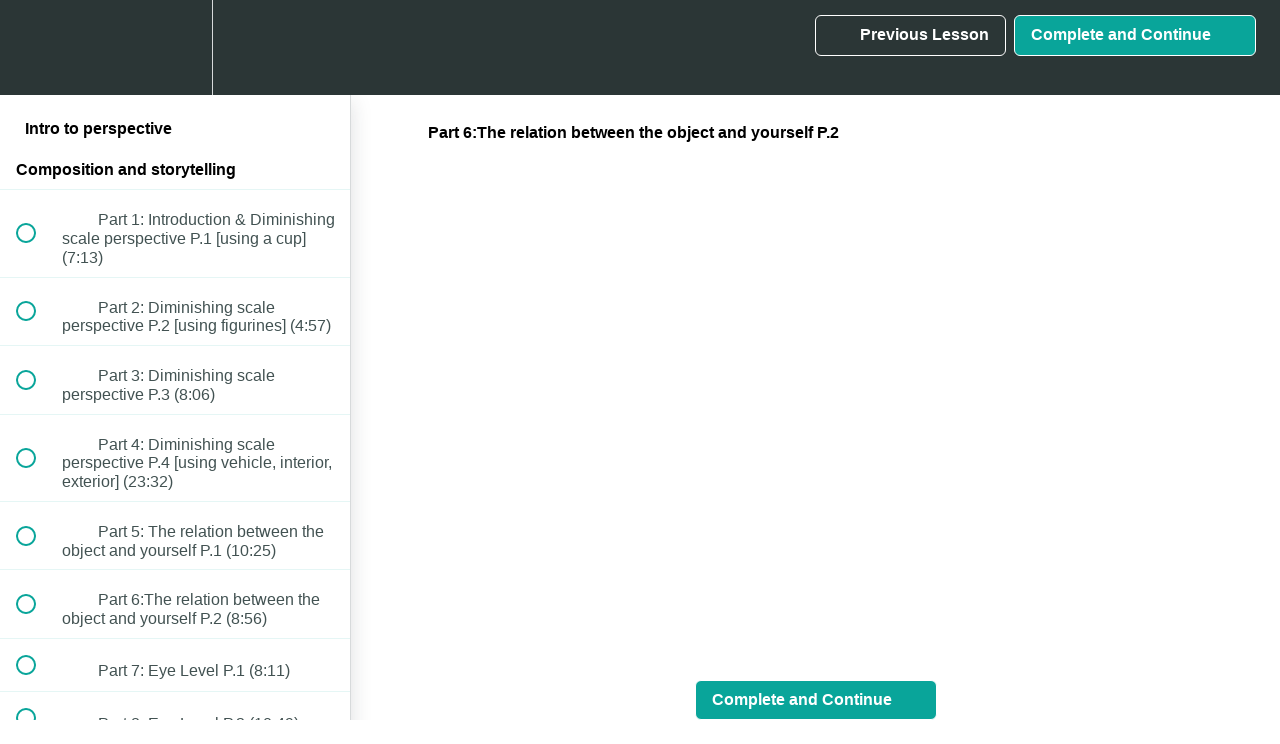

--- FILE ---
content_type: application/javascript; charset=utf-8
request_url: https://coursewidgets.com/embed/widget.js?public_id=5b6bbc0e-0a58-4935-84c7-c2ba9e5660c9
body_size: 19191
content:
// @ts-check
/* eslint-disable no-param-reassign */

const SCRIPT_SRC = "/embed/widget.js";
const ACCEPTED_SHORTCODE_TAGS = ["h1", "h2", "h3", "h4", "h5", "h6", "p", "div", "a", "span"];
const prod = true;
const APP_URL = "https://coursewidgets.com";
// const APP_URL = "";

/**
 * Check if a value is empty
 * @param {any} value - The value to check
 * @returns {boolean} - Whether the value is empty
 */
function isEmpty(value) {
  if (typeof value === "string") return value === "";
  if (Array.isArray(value)) return value.length === 0;
  if (typeof value === "object") return Object.keys(value).length === 0;
  return value === undefined || value === null;
}

/**
 * Get the computed style of an element
 * @param {Element} element
 * @returns {CSSStyleDeclaration}
 */
function computedStyle(element) {
  return window.getComputedStyle(element);
}

/**
 * Get the public ID from the script tag
 * @returns {string | null}
 * @example
 */
function getPublicIDFromScript() {
  const scriptTag = document.currentScript || document.querySelector(`script[src*="${SCRIPT_SRC}"]`);
  if (!(scriptTag instanceof HTMLScriptElement)) return null;

  const scriptUrl = new URL(scriptTag.src);
  return scriptUrl.searchParams.get("public_id");
}

/**
 * Get the active widgets for this public ID
 * @param {string} public_id - The public ID to check
 * @returns {Promise<string[]>}
 */
async function getActiveWidgets(public_id) {
  try {
    const response = await fetch(`${prod ? APP_URL : ""}/api/verify?public_id=${public_id}`);
    const data = await response.json();
    return data.activeWidgets;
  } catch (error) {
    if (error instanceof Error) console.error("Error:", error.message);
    else console.error("Unexpected error:", error);

    return [];
  }
}

/**
 * Get all the widget elements from the DOM
 * @returns {Element[]}
 */
function getAllShortcodeElements() {
  const elements = document.querySelectorAll(ACCEPTED_SHORTCODE_TAGS.map((tag) => tag).join(","));

  /** @type {Element[]} */
  const targetElements = [];

  elements.forEach((el) => {
    const element = /** @type {Element} */ (el);
    const text = element.textContent?.trim();
    if (text && text.startsWith("[") && text.endsWith("]") && !text.slice(1, -1).includes("[") && !text.slice(1, -1).includes("]")) {
      targetElements.push(element);
    }
  });
  return targetElements;
}

/**
 * Get the shortcode name from an HTML element
 * @param {{ element: Element }} param
 * @returns {string}
 */
function getShortcodeNameFromElement({ element }) {
  const text = element.textContent?.trim();
  if (!text) return "";
  return text.slice(1, -1).split(" ")[0];
}

/**
 * Find elements that match the target shortcode
 * @param {{ elements: Element[], shortcode: string }} param
 * @returns {Element[]}
 */
function findTargetShortcodeElements({ elements, shortcode }) {
  /** @type {Element[]} */
  const shortcodeElements = [];
  elements.forEach((element) => getShortcodeNameFromElement({ element }) === shortcode && shortcodeElements.push(element));
  return shortcodeElements;
}

/**
 * Get the attributes from a shortcode string
 * @param {{ string: string | null }} param
 * @returns {Record<string, string>}
 */
function getAttributesFromShortcode({ string }) {
  const shortcode = string?.trim().slice(1, -1);
  if (!shortcode) return {};
  /** @type {Record<string, string>} */
  const attributes = {};
  const parts = shortcode.match(/(?:[^\s"]+|"[^"]*")+/g);
  if (!parts || parts.length === 0) return attributes;

  parts.slice(1).forEach((part) => {
    const [key, value] = part.split('="');
    attributes[key] = value?.replace(/"/g, "");
  });
  return attributes;
}

/**
 * Update the classes of an element
 * @param {{ element: Element, remove?: string[], add?: string[] }} param
 * @returns {void}
 */
function updateClasses({ element, remove, add }) {
  remove?.forEach((className) => element.classList.remove(className));
  add?.forEach((className) => element.classList.add(className));
}

/**
 * Convert a PascalCase string to lower hyphen
 * @param {string} string
 * @returns {string}
 */
function pascalToLowerHyphen(string) {
  return string
    ?.split(/(?=[A-Z])/)
    .join("-")
    .toLowerCase();
}

/**
 * Update the styles of an element
 * @param {{ element: HTMLElement | Element, styles: Record<string, string> }} param
 * @returns {void}
 */
function updateStyles({ element, styles }) {
  Object.entries(styles).forEach(([key, value]) => {
    if (element instanceof HTMLElement) {
      element.style.setProperty(pascalToLowerHyphen(key), value);
    }
  });
}

/**
 * Deconstruct URL parameters
 * @returns {Record<string, string>}
 */
function deconstructUrlParams() {
  const urlParams = new URLSearchParams(window.location.search);
  return Object.fromEntries(urlParams.entries());
}

/**
 * Remove a block if it's empty
 * @param {{ block: Element }} param
 * @returns {void}
 */
function removeEmptyParentBlock({ block }) {
  const contentContainer = block?.querySelector("style + *");
  const isEmptyBlock = contentContainer?.textContent?.trim() === "";
  if (isEmptyBlock) block.remove();
}

/**
 * Create an element
 * @param {{ tag: string, id?: string, text?: string, classes?: string[], onClick?: () => void, styles?: Record<string, string>, action?: string, type?: string, name?: string, value?: string, htmlFor?: string, required?: boolean, src?: string, nomodule?: string, href?: string, target?: string, rel?: string, frameborder?: string, allowfullscreen?: string, crossorigin?: string, ...rest }} param
 * @returns {HTMLElement}
 */
function createElement({
  tag,
  id,
  text,
  classes,
  onClick,
  styles,
  action,
  name,
  type,
  value,
  htmlFor,
  required,
  src,
  nomodule,
  href,
  rel,
  crossorigin,
  target,
  frameborder,
  allowfullscreen,
  ...rest
}) {
  const element = document.createElement(tag);
  if (text) element.textContent = text;
  if (classes) element.classList.add(...classes);
  if (id) element.id = id;
  if (action) element.setAttribute("action", action);
  if (src) element.setAttribute("src", src);
  if (nomodule) element.setAttribute("nomodule", nomodule);
  if (href) element.setAttribute("href", href);
  if (target) element.setAttribute("target", target);
  if (name) element.setAttribute("name", name);
  if (type) element.setAttribute("type", type);
  if (value) element.setAttribute("value", value);
  if (htmlFor) element.setAttribute("for", htmlFor);
  if (required) element.setAttribute("required", "");
  if (rel) element.setAttribute("rel", rel);
  if (frameborder) element.setAttribute("frameborder", frameborder);
  if (allowfullscreen) element.setAttribute("allowfullscreen", allowfullscreen);
  if (crossorigin === "true") element.setAttribute("crossorigin", "");
  if (onClick) element.addEventListener("click", onClick);
  if (styles)
    Object.entries(styles)
      .filter(([v]) => v)
      .forEach(([k, v]) => element.style.setProperty(pascalToLowerHyphen(k), v));
  if (rest)
    Object.entries(rest)
      .filter(([v]) => v)
      .forEach(([k, v]) => element.setAttribute(k, v));
  return element;
}

/**
 * Create and append an element
 * @param {{ tag: string, id?: string, text?: string, classes?: string[], onClick?: () => void, parent: Element, styles?: Record<string, string>, action?: string, type?: string, name?: string, value?: string, htmlFor?: string, required?: boolean, src?: string, nomodule?: string, href?: string, rel?: string, crossorigin?: string, target?: string, frameborder?: string, allowfullscreen?: string, ...rest }} param
 * @returns {HTMLElement}
 */
function createAppendElement({
  tag,
  id,
  text,
  classes,
  onClick,
  parent,
  styles,
  action,
  name,
  type,
  value,
  htmlFor,
  required,
  src,
  nomodule,
  href,
  rel,
  crossorigin,
  target,
  frameborder,
  allowfullscreen,
  ...rest
}) {
  const element = createElement({
    tag,
    id,
    text,
    classes,
    onClick,
    styles,
    action,
    name,
    type,
    value,
    htmlFor,
    required,
    src,
    nomodule,
    href,
    rel,
    crossorigin,
    target,
    frameborder,
    allowfullscreen,
    ...rest,
  });
  parent.appendChild(element);
  return element;
}

/**
 * Create and prepend an element
 * @param {{ tag: string, text?: string, classes?: string[], onClick?: () => void, parent: Element, styles?: Record<string, string>, name?: string }} param
 * @returns {HTMLElement}
 */
function createPrependElement({ tag, text, classes, onClick, parent, styles, name, ...rest }) {
  const element = createElement({ tag, text, classes, onClick, styles, name, ...rest });
  parent.prepend(element);
  return element;
}

/**
 * Capitalize the first letter of a string
 * @param {string} string
 * @returns {string}
 */
function sentenceCase(string) {
  return string.charAt(0).toUpperCase() + string.slice(1);
}

/**
 * Check if a contact form has been submitted
 * @returns {boolean}
 */
function isContactFormSubmitted() {
  const { email, name, message } = deconstructUrlParams();
  const isFormSubmitted = !!email && !!name && !!message;
  return isFormSubmitted;
}

/**
 * Install the Teachable contact form
 * @param {{ shortcodeElements: Element[] }} param
 * @returns {void}
 */
function installTeachableContact({ shortcodeElements }) {
  const targetShortcodeElements = findTargetShortcodeElements({ elements: shortcodeElements, shortcode: "contact-form" });
  if (targetShortcodeElements.length === 0) return;

  targetShortcodeElements.forEach((targetShortcodeElement) => {
    const { form_id, ...optionalAttributes } = getAttributesFromShortcode({ string: targetShortcodeElement.textContent });
    if (!form_id) return;

    const { button_text = "Send Message", redirect_url = window.location.href, default_message = "", success_message = "Your message has been sent", max_width = "480px" } = optionalAttributes;

    const visibleInputs = [
      { name: "first_name", type: "text", label: "First Name", tag: "input", required: true },
      { name: "last_name", type: "text", label: "Last Name", tag: "input" },
      { name: "email", type: "email", label: "Email Address", tag: "input", required: true },
      { name: "message", type: "textarea", label: "Message", tag: "textarea", required: true },
    ];

    const hiddenInputs = [
      { name: "_feedback.whitelabel", value: "true" },
      { name: "_feedback.success.message", value: success_message || "Go back:" },
      { name: "_email.subject", value: "Contact Form: New Submission" },
      { name: "_redirect", value: redirect_url },
    ];

    const elementContainer = createElement({ tag: "div", classes: ["cw-contact-form-container", "cw-container"] });
    if (isContactFormSubmitted()) createAppendElement({ tag: "div", classes: ["success-message"], text: success_message, parent: elementContainer });
    else {
      const form = createAppendElement({
        tag: "form",
        id: form_id,
        classes: ["cw-contact-form"],
        parent: elementContainer,
        styles: { "max-width": max_width },
        action: `https://submit-form.com/${form_id}`,
      });
      createAppendElement({ tag: "input", type: "hidden", name: "name", value: "", parent: form });
      visibleInputs.forEach(({ tag, name, type, label, required = false }) => {
        const fieldElement = createAppendElement({ tag: "div", classes: ["field", name], parent: form });
        const labelElement = createAppendElement({ tag: "label", parent: fieldElement, htmlFor: name, text: label });
        if (required) createAppendElement({ tag: "span", text: "*", parent: labelElement, styles: { color: "red" } });
        createAppendElement({ tag, name, parent: fieldElement, type, required });
      });
      if (default_message) {
        /** @type {HTMLTextAreaElement | null} */
        const messageElement = form.querySelector("[name=message]");
        if (messageElement) messageElement.value = default_message;
      }
      hiddenInputs.forEach(({ name, value }) => createAppendElement({ tag: "input", type: "hidden", name, value, parent: form }));
      const splitNameInputs = form.querySelectorAll("[name=first_name], [name=last_name]");
      splitNameInputs.forEach((input) => {
        input.addEventListener("input", () => {
          /** @type {HTMLInputElement | null} */
          const firstNameElement = form.querySelector("[name=first_name]");
          const firstName = firstNameElement?.value || "";

          /** @type {HTMLInputElement | null} */
          const lastNameElement = form.querySelector("[name=last_name]");
          const lastName = lastNameElement?.value || "";

          /** @type {HTMLInputElement | null} */
          const nameElement = form.querySelector("[name=name]");
          if (nameElement) nameElement.value = `${firstName} ${lastName}`;

          /** @type {HTMLInputElement | null} */
          const emailSubjectElement = form.querySelector("[name='_email.subject']");
          if (emailSubjectElement) emailSubjectElement.value = `Contact Form: New message from ${firstName} ${lastName}`;
        });
      });
      createAppendElement({ tag: "button", text: button_text, parent: form, type: "submit" });
    }
    targetShortcodeElement.replaceWith(elementContainer);
  });
}

/**
 * Disable a countdown button
 * @param {{ buttonElement: HTMLButtonElement, expired_text?: string }} param
 * @returns {void}
 */
function disableButton({ buttonElement, expired_text }) {
  buttonElement.textContent = expired_text || "Expired";
  buttonElement.setAttribute("disabled", "true");
}

/**
 * Parse countdown duration text
 * @param {{ durationText: string }} param
 * @returns {string}
 */
function parseDurationText({ durationText }) {
  let parsedText = durationText.toLowerCase().trim();
  if (parsedText.includes("day")) parsedText = "days";
  if (parsedText.includes("hr") || parsedText.includes("hour")) parsedText = "hours";
  if (parsedText.includes("min")) parsedText = "minutes";
  if (parsedText.includes("sec")) parsedText = "seconds";
  return parsedText;
}

/**
 * Parse countdown duration string
 * @param {{ durationString: string }} param
 * @returns {{ durationNumber: number, durationText: string }}
 */
function parseDurationString({ durationString }) {
  const parsedNumber = parseInt(durationString, 10);
  const textWithoutNumber = durationString.replace(parsedNumber.toString(), "").toLowerCase().trim();
  const parsedText = parseDurationText({ durationText: textWithoutNumber });
  return { durationNumber: parsedNumber, durationText: parsedText };
}

/**
 * Convert milliseconds to seconds
 * @param {number} ms
 * @returns {number}
 */
const msToSeconds = (ms) => Math.floor(ms / 1000);

/**
 * Convert milliseconds to minutes
 * @param {number} ms
 * @returns {number}
 */
const msToMinutes = (ms) => Math.floor(ms / (1000 * 60));

/**
 * Convert milliseconds to hours
 * @param {number} ms
 * @returns {number}
 */
const msToHours = (ms) => Math.floor(ms / (1000 * 60 * 60));

/**
 * Convert milliseconds to days
 * @param {number} ms
 * @returns {number}
 */
const msToDays = (ms) => Math.floor(ms / (1000 * 60 * 60 * 24));

/**
 * Convert milliseconds to countdown units
 * @param {{ ms: number }} param
 * @returns {{ days: number, hours: number, minutes: number, seconds: number }}
 */
function unitsFromMs({ ms }) {
  const seconds = msToSeconds(ms) % 60;
  const minutes = msToMinutes(ms) % 60;
  const hours = msToHours(ms) % 24;
  const days = msToDays(ms);
  return { days, hours, minutes, seconds };
}

/**
 * Convert countdown unit numbers to padded strings
 * @param {{ units: Record<string, number> }} param - Object containing units with numerical values
 * @returns {Record<string, string>} - Object with padded string values
 */
function unitsToStrings({ units }) {
  return Object.entries(units).reduce((acc, [key, value]) => {
    /** @type {Record<string, string>} */ (acc)[key] = value.toString().padStart(2, "0");
    return acc;
  }, /** @type {Record<string, string>} */ ({}));
}

/**
 * Update the countdown timer text
 * @param {{ timerElement: Element, units: Record<string, number> }} param
 * @returns {void}
 */
function updateDurationsText({ timerElement, units }) {
  const { days, hours, minutes, seconds } = unitsToStrings({ units });
  const daysElement = timerElement.querySelector(".days .number");
  if (daysElement) daysElement.textContent = days;

  const hoursElement = timerElement.querySelector(".hours .number");
  if (hoursElement) hoursElement.textContent = hours;

  const minutesElement = timerElement.querySelector(".minutes .number");
  if (minutesElement) minutesElement.textContent = minutes;

  const secondsElement = timerElement.querySelector(".seconds .number");
  if (secondsElement) secondsElement.textContent = seconds;
}

/**
 * Check if a number is valid
 * @param {{ durationNumber: number }} param
 * @returns {boolean}
 */
function isValidDurationNumber({ durationNumber }) {
  return !Number.isNaN(durationNumber);
}

/**
 * Check if a duration text is valid
 * @param {{ durationText: string }} param
 * @returns {boolean}
 */
function isValidDurationText({ durationText }) {
  const acceptedDurationStrings = ["day", "hour", "hr", "min", "sec"];
  return acceptedDurationStrings.some((str) => durationText.includes(str));
}

/**
 * Check if a duration string is valid
 * @param {{ durationString: string }} param
 * @returns {boolean}
 */
function isValidDurationString({ durationString }) {
  const { durationNumber, durationText } = parseDurationString({ durationString });
  return isValidDurationNumber({ durationNumber }) && isValidDurationText({ durationText });
}

/**
 * Get duration labels
 * @param {{ label_format: string, days_label: string, hours_label: string, minutes_label: string, seconds_label: string }} param
 * @returns {{ name: string, text: string }[]}
 */
function getDurationLabels({ label_format, days_label, hours_label, minutes_label, seconds_label }) {
  return [
    {
      name: "days",
      text: days_label || (label_format === "short" ? "Days" : "Days"),
    },
    {
      name: "hours",
      text: hours_label || (label_format === "short" ? "Hours" : "Hours"),
    },
    {
      name: "minutes",
      text: minutes_label || (label_format === "short" ? "Mins" : "Minutes"),
    },
    {
      name: "seconds",
      text: seconds_label || (label_format === "short" ? "Secs" : "Seconds"),
    },
  ];
}

/**
 * Expire a countdown
 * @param {{ elementContainer: Element, expired_action: string, expired_text: string }} param
 * @returns {void}
 */
function expireCountdown({ elementContainer, expired_action, expired_text }) {
  if (expired_action === "hide") elementContainer.classList.add("hidden");
  else if (!expired_action || expired_action === "disable") {
    const buttonElement = elementContainer.querySelector("button");
    if (buttonElement) disableButton({ buttonElement, expired_text });
    const leftElement = elementContainer.querySelector(".left");
    if (leftElement) createPrependElement({ tag: "span", text: expired_text || "Expired", classes: ["expired-tag"], parent: leftElement });
  } else if (expired_action.startsWith("redirect:")) {
    // eslint-disable-next-line prefer-destructuring
    window.location.href = expired_action.split("redirect:")[1];
  }
  updateClasses({ element: elementContainer, add: ["expired"] });
}

/**
 * Days to milliseconds
 * @param {number} days
 * @returns {number}
 */
const daysToMs = (days) => days * 24 * 60 * 60 * 1000;

/**
 * Hours to milliseconds
 * @param {number} hours
 * @returns {number}
 */
const hoursToMs = (hours) => hours * 60 * 60 * 1000;

/**
 * Minutes to milliseconds
 * @param {number} minutes
 * @returns {number}
 */
const minutesToMs = (minutes) => minutes * 60 * 1000;

/**
 * Seconds to milliseconds
 * @param {number} seconds
 * @returns {number}
 */
const secondsToMs = (seconds) => seconds * 1000;

/**
 * Get duration in milliseconds
 * @param {{ durationNumber: number, durationText: string }} param
 * @returns {number}
 */
function getDurationMs({ durationNumber, durationText }) {
  if (durationText.includes("day")) return daysToMs(durationNumber);
  if (durationText.includes("hour") || durationText.includes("hr")) return hoursToMs(durationNumber);
  if (durationText.includes("min")) return minutesToMs(durationNumber);
  if (durationText.includes("sec")) return secondsToMs(durationNumber);
  return 0;
}

// **************
// * Countdown **
// **************
/**
 * Install countdown widgets
 * @param {{ shortcodeElements: Element[] }} param
 * @returns {void}
 */
function installCountdown({ shortcodeElements }) {
  const targetShortcodeElements = findTargetShortcodeElements({ elements: shortcodeElements, shortcode: "countdown" });
  if (targetShortcodeElements.length === 0) return;

  targetShortcodeElements.forEach((targetShortcodeElement) => {
    const { expires_at, ...optionalAttributes } = getAttributesFromShortcode({ string: targetShortcodeElement.textContent });
    if (!expires_at) return;

    const { message, button_text, link, label_format, days_label, hours_label, minutes_label, seconds_label, expired_action, expired_text } = optionalAttributes;

    // Create main elements (container, message, timer)
    const elementContainer = createElement({ tag: "div", classes: ["cw-countdown-container", "cw-container"] });
    if (message) {
      const leftContainer = createAppendElement({ tag: "div", classes: ["left"], parent: elementContainer });
      createAppendElement({ tag: "span", classes: ["message"], text: message, parent: leftContainer });
    }
    const rightContainer = createAppendElement({ tag: "div", classes: ["right"], parent: elementContainer });
    const timerElement = createAppendElement({ tag: "div", classes: ["timer"], parent: rightContainer });

    // Create units (numbers and labels) elements
    const labels = getDurationLabels({ label_format, days_label, hours_label, minutes_label, seconds_label });
    labels.forEach(({ name, text }) => {
      const unitElement = createAppendElement({ tag: "div", classes: [name, "unit"], parent: timerElement });
      createAppendElement({ tag: "span", classes: ["number"], text: "00", parent: unitElement });
      createAppendElement({ tag: "span", classes: ["label"], text: sentenceCase(text), parent: unitElement });
    });

    // Create button element (optional)
    if (button_text && link) {
      createAppendElement({
        tag: "button",
        classes: ["button"],
        text: button_text,
        // eslint-disable-next-line no-return-assign
        onClick: () => (window.location.href = link),
        parent: rightContainer,
      });
    }

    // Calculate expiry date
    let expiryDate = new Date(expires_at).getTime();
    const isValidDate = !Number.isNaN(expiryDate);
    if (!isValidDate) {
      // If it's not a date, check if it's a duration string
      if (!isValidDurationString({ durationString: expires_at })) return;

      // If it's a valid duration string, parse it
      const { durationNumber, durationText } = parseDurationString({ durationString: expires_at });

      // Check if duration expiry date is in local storage
      const localStorageKey = `cw-countdown_${window.location.pathname}_${durationNumber}-${durationText}_${link}`;
      const localStorageExpiryMs = localStorage.getItem(localStorageKey);
      if (localStorageExpiryMs) expiryDate = parseInt(localStorageExpiryMs, 10);
      // If not, calculate expiry date and store in local storage
      else {
        const now = new Date().getTime();
        expiryDate = now + getDurationMs({ durationNumber, durationText });
        localStorage.setItem(localStorageKey, expiryDate.toString());
      }
    }

    // Update timer every second
    const countdownInterval = setInterval(() => {
      const now = new Date().getTime();
      const remainingMs = expiryDate - now;

      // Expire and return if time is up
      if (remainingMs < 0) {
        clearInterval(countdownInterval);
        expireCountdown({ elementContainer, expired_action, expired_text });
        return;
      }
      // Update timer text if not expired
      const units = unitsFromMs({ ms: remainingMs });
      updateDurationsText({ timerElement, units });
    }, 1000);

    // Replace shortcode with countdown element
    targetShortcodeElement.replaceWith(elementContainer);
  });
}

/**
 * Install the ion-icon script
 * @returns {void}
 */
function installIonIconScripts() {
  const ionScriptStart = "https://unpkg.com/ionicons";

  const esmScriptSrc = "https://unpkg.com/ionicons@7.1.0/dist/ionicons/ionicons.esm.js";
  const existingEsmScript = document.querySelector(`script[type="module"][src^="${ionScriptStart}"]`);
  if (!existingEsmScript) createAppendElement({ tag: "script", type: "module", src: esmScriptSrc, parent: document.head });

  const noModuleScriptSrc = "https://unpkg.com/ionicons@7.1.0/dist/ionicons/ionicons.js";
  const existingNoModuleScript = document.querySelector(`script[nomodule][src^="${ionScriptStart}"]`);
  if (!existingNoModuleScript) createAppendElement({ tag: "script", nomodule: "true", src: noModuleScriptSrc, parent: document.head });
}

/**
 * Install icon widgets
 * @param {{ shortcodeElements: Element[] }} param
 * @returns {void}
 */
function installIcons({ shortcodeElements }) {
  const targetShortcodeElements = findTargetShortcodeElements({ elements: shortcodeElements, shortcode: "icon" });
  if (targetShortcodeElements.length === 0) return;

  targetShortcodeElements.forEach((targetShortcodeElement) => {
    const { name, ...optionalAttributes } = getAttributesFromShortcode({ string: targetShortcodeElement.textContent });
    if (!name) return;

    const { size = "24px", color, align, margin_top, margin_bottom, link, padding, background_color, border_radius } = optionalAttributes;

    installIonIconScripts();
    const iconContainerElement = createElement({
      tag: link ? "a" : "div",
      classes: ["cw-icon-container", "cw-container"],
      href: link,
      styles: {
        padding,
        marginTop: margin_top,
        marginBottom: margin_bottom,
        marginLeft: align === "left" ? "0" : "auto",
        marginRight: align === "right" ? "0" : "auto",
        backgroundColor: background_color,
        borderRadius: border_radius,
      },
    });
    createAppendElement({ tag: "ion-icon", name, parent: iconContainerElement, styles: { fontSize: size, color, width: size, height: size } });
    targetShortcodeElement.replaceWith(iconContainerElement);
  });
}

/**
 * Remove empty spaces from the DOM
 * @returns {void}
 */
function removeEmptySpaces() {
  const removableParentTags = ["p", "h1", "h2", "h3", "h4", "h5"];
  const brElements = document.querySelectorAll("br");
  brElements.forEach((brElement) => {
    const parent = brElement.parentNode;

    if (parent instanceof Element && removableParentTags.includes(parent.tagName.toLowerCase())) {
      if (parent.textContent?.trim() === "") parent.remove();
      else if (brElement.classList.contains("softbreak")) brElement.remove();
    }
  });
}

/**
 * Remove vh banner height
 * @returns {void}
 */
function fixBannerHeight() {
  /** @type {NodeListOf<HTMLElement>} */
  const bannerInners = document.querySelectorAll(".banner__inner");
  bannerInners.forEach((bannerInner) => updateStyles({ element: bannerInner, styles: { minHeight: "0", paddingTop: "max(15vh, 80px)", paddingBottom: "max(15vh, 80px)" } }));
}

/**
 * Append px to a value
 * @param {number | string} value
 * @returns {string}
 */
function px(value) {
  return `${value}px`;
}

/**
 * Normalize font sizes
 * @returns {void}
 */
function normalizeFontSizes() {
  const correctSizedParagraphElements = document.querySelectorAll(".rich-text p");

  /** @type {number[]} */
  const sizeNumbers = [];
  /** @type {number[]} */
  const lineHeightNumbers = [];
  /** @type {number[]} */
  const marginBottomNumbers = [];

  correctSizedParagraphElements.forEach((el) => {
    sizeNumbers.push(parseFloat(computedStyle(el).fontSize));
    lineHeightNumbers.push(parseFloat(computedStyle(el).lineHeight));
    marginBottomNumbers.push(parseFloat(computedStyle(el).marginBottom));
  });
  const sumSizes = sizeNumbers.reduce((acc, curr) => acc + curr, 0);
  const sumLineHeights = lineHeightNumbers.reduce((acc, curr) => acc + curr, 0);
  const sumMargins = marginBottomNumbers.reduce((acc, curr) => acc + curr, 0);

  const avgSize = Math.round((sumSizes / sizeNumbers.length) * 2) / 2;
  const avgLineHeight = sumLineHeights / lineHeightNumbers.length;
  const avgMargin = sumMargins / marginBottomNumbers.length;

  /** @type {NodeListOf<HTMLElement>} */
  const allParagraphElements = document.querySelectorAll('.course-block[class*="text"] p:not(:last-child)');
  allParagraphElements.forEach((paragraphElement) => {
    const paragraphStyle = computedStyle(paragraphElement);
    if (parseFloat(paragraphStyle.fontSize) < avgSize) updateStyles({ element: paragraphElement, styles: { fontSize: px(avgSize) } });
    if (parseFloat(paragraphStyle.lineHeight) < avgLineHeight) updateStyles({ element: paragraphElement, styles: { lineHeight: px(avgLineHeight) } });
    if (parseFloat(paragraphStyle.marginBottom) < avgMargin) updateStyles({ element: paragraphElement, styles: { marginBottom: px(avgMargin) } });
  });

  /** @type {NodeListOf<HTMLElement>} */
  const navLinks = document.querySelectorAll(".navbar__menu__list li a");
  navLinks.forEach((navLink) => parseFloat(computedStyle(navLink).fontSize) < avgSize && updateStyles({ element: navLink, styles: { fontSize: px(avgSize - 1) } }));
}

/**
 * Equalize image height in image grids
 * @returns {void}
 */
function equalizeImageHeights() {
  const imageGridBlocks = document.querySelectorAll(".text_with_image_grid");
  imageGridBlocks.forEach((imageGridBlock) => {
    const images = imageGridBlock.querySelectorAll("img");
    let totalWidth = 0;
    let totalHeight = 0;
    images.forEach((image) => {
      totalWidth += image.width;
      totalHeight += image.height;
    });
    const avgWidth = totalWidth / images.length;
    const avgHeight = totalHeight / images.length;
    const avgAspectRatio = avgWidth / avgHeight;
    images.forEach((image) => updateStyles({ element: image, styles: { aspectRatio: avgAspectRatio.toString(), objectFit: "cover" } }));
  });
}

// function hideGridImage({ imageElement }) {
//   imageElement.style.display = "none";
//   imageElement.nextElementSibling.style.marginTop = "0";
// }

// function filterGridImage({ imageElement, shortcode }) {
//   const filterAttributes = getAttributesFromShortcode({ string: shortcode });
//   Object.entries(filterAttributes).forEach(([key, value]) => {
//     imageElement.style.filter = imageElement.style.filter + ` ${key}(${value})`;
//   });
// }

// function transformGridImage({ imageElement, shortcode }) {
//   const transformAttributes = getAttributesFromShortcode({ string: shortcode });
//   Object.entries(transformAttributes).forEach(([key, value]) => {
//     imageElement.style.transform = imageElement.style.transform + ` ${key}(${value})`;
//   });
// }

// function removeAltShortcodes({ imageElement }) {
//   imageElement.setAttribute(
//     "alt",
//     imageElement
//       .getAttribute("alt")
//       .replace(/\[(.*?)\]/g, "")
//       .replace(/\s+/g, " ")
//       .trim()
//   );
// }

// function handleAltShortcodes() {
//   const imageElements = document.querySelectorAll("img");
//   imageElements.forEach((imageElement) => {
//     const alt = imageElement.getAttribute("alt");
//     const shortcodeMatches = alt.match(/\[(.*?)\]/g);
//     const altShortcodes = ["hide", "filter", "transform"];
//     if (shortcodeMatches) {
//       shortcodeMatches.forEach((shortcode) => {
//         const shortcodeName = shortcode.slice(1, -1).split(" ")[0];
//         if (altShortcodes.includes(shortcodeName)) {
//           if (shortcodeName === "hide") hideGridImage({ imageElement });
//           if (shortcodeName === "filter") filterGridImage({ imageElement, shortcode });
//           if (shortcode === "transform") transformGridImage({ imageElement, shortcode });
//           removeAltShortcodes({ imageElement });
//         }
//       });
//     }
//   });
// }

/**
 * Auto resize image height in text/image blocks
 * @returns {void}
 */
function autoTextImageHeight() {
  const textImageBlocks = document.querySelectorAll(".image_with_text");
  textImageBlocks.forEach((textImageBlock) => {
    /** @type {HTMLImageElement | null} */
    const imgElement = textImageBlock.querySelector("img");
    if (!imgElement) return;

    const { src } = imgElement;

    /** @type {HTMLElement | null} */
    const imageWrapper = imgElement.parentElement;
    if (!imageWrapper) return;
    updateStyles({
      element: imageWrapper,
      styles: { backgroundImage: `url(${src})`, backgroundSize: "cover", backgroundPosition: "center", alignSelf: "stretch", aspectRatio: "1920 / 1080" },
    });

    /** @type {HTMLElement | null} */
    const blockWrapper = imageWrapper.parentElement;
    if (!blockWrapper) return;
    updateStyles({ element: blockWrapper, styles: { width: "100%" } });

    /** @type {Element | null} */
    const prevStyleElement = textImageBlock.previousElementSibling;
    const prevBlockElement = prevStyleElement?.previousElementSibling;
    if (!prevBlockElement?.classList.contains("text")) {
      /** @type {Element | null} */
      const textWrapper = imageWrapper.nextElementSibling || imageWrapper.previousElementSibling;
      if (!textWrapper) return;
      const textWrapperStyle = computedStyle(textWrapper);
      const middleGutter = px(parseInt(textWrapperStyle.marginLeft, 10) * 2);
      updateStyles({ element: textWrapper, styles: { paddingTop: middleGutter, paddingBottom: middleGutter } });
    }
    imgElement.remove();
  });
}

function addLogoPadding() {
  const logoElement = document.querySelector(".navbar__header__logolink img");
  if (logoElement) updateStyles({ element: logoElement, styles: { maxHeight: "40px" } });
}

function addBannerTextShadow() {
  const bannerInners = document.querySelectorAll(".banner__inner");
  bannerInners.forEach((bannerInner) => {
    const textElements = bannerInner.querySelectorAll("p, h1, h2, h3, h4, h5, h6");
    textElements.forEach((textElement) => computedStyle(textElement).color === "rgb(255, 255, 255)" && updateStyles({ element: textElement, styles: { textShadow: "0 0 20px rgb(0 0 0 / 33%)" } }));
  });
}

function hideQuizLessons() {
  const quizIconSvgs = document.querySelectorAll("svg[alt*='Quiz']");

  quizIconSvgs.forEach((quizIconSvg) => {
    const lessonElement = quizIconSvg?.closest("li");
    const lessonsContainer = lessonElement?.closest("ul");
    const sectionElement = lessonsContainer?.closest("section");

    if (lessonsContainer?.children.length === 1) sectionElement?.remove();
    else lessonElement?.remove();
  });
}

function hideLessonDurations() {
  const lessonDurations = document.querySelectorAll(".block__curriculum__section__list__item__lecture-duration");
  lessonDurations.forEach((lessonDuration) => {
    lessonDuration.remove();
  });
}

function restructureDoubleNestedLists() {
  const nestedLists = document.querySelectorAll("ol > ol");
  nestedLists.forEach((nestedList) => {
    const parentList = nestedList.parentElement;
    const nestedListItems = nestedList.querySelectorAll("li");
    nestedListItems.forEach((nestedListItem) => {
      parentList?.appendChild(nestedListItem);
    });
    nestedList.remove();
  });
}

function tagNestedLists() {
  const nestedListParents = document.querySelectorAll("ol");
  nestedListParents.forEach((nestedListParent) => nestedListParent.querySelector("ol") && updateClasses({ element: nestedListParent, add: ["nested-list"] }));
}

function fixListNesting() {
  restructureDoubleNestedLists();
  tagNestedLists();
}

/**
 * Add checkmarks to pricing radios
 * @param {{ pricingBlock: Element }} param
 * @returns {void}
 */
function addCheckmarksToPricingRadios({ pricingBlock }) {
  const indicators = pricingBlock.querySelectorAll("input + .block__pricing__plan__radio__custom-indicator");
  indicators.forEach((indicator) => !indicator.querySelector("ion-icon") && createPrependElement({ tag: "ion-icon", name: "checkmark-circle", parent: indicator }));
}

/**
 * Tag pricing plans with number of plans
 * @param {{ pricingBlock: Element }} param
 * @returns {{ pricingPlans: NodeListOf<Element> }}
 */
function tagPricingPlans({ pricingBlock }) {
  const pricingPlans = pricingBlock.querySelectorAll(".block__pricing__plan");
  const numberOfPlans = pricingPlans.length;
  updateClasses({ element: pricingBlock, add: [`plans-${numberOfPlans}`] });
  return { pricingPlans };
}

/**
 * Install horizontal pricing
 * @returns {void}
 */
function horizontalPricing() {
  installIonIconScripts();
  const pricingBlocks = document.querySelectorAll(".course-block[class*='pricing']");
  pricingBlocks.forEach((pricingBlock) => {
    updateClasses({ element: pricingBlock, add: ["horizontal-pricing"] });
    addCheckmarksToPricingRadios({ pricingBlock });
    const { pricingPlans } = tagPricingPlans({ pricingBlock });

    const allH2s = document.querySelectorAll("h2");
    const { totalH2Size, totalH2LineHeight, totalH2FontWeight } = Array.from(allH2s).reduce(
      (acc, h2) => {
        const h2Style = computedStyle(h2);
        acc.totalH2Size += parseFloat(h2Style.fontSize);
        acc.totalH2LineHeight += parseFloat(h2Style.lineHeight);
        acc.totalH2FontWeight += parseFloat(h2Style.fontWeight);
        return acc;
      },
      { totalH2Size: 0, totalH2LineHeight: 0, totalH2FontWeight: 0 }
    );

    const averageH2Size = (totalH2Size / allH2s.length) * 0.95 || 38;
    const averageH2LineHeight = px(totalH2LineHeight / allH2s.length) || 1.5;
    const averageH2FontWeight = totalH2FontWeight / allH2s.length || 700;
    const h5Size = averageH2Size / 2 || 20;

    pricingPlans.forEach((pricingPlan) => {
      const price = pricingPlan.querySelector(".block__pricing__plan__price");
      const priceSpans = price?.querySelectorAll("span");

      const mainPrice = priceSpans?.length ? price?.querySelector(".block__pricing__plan__price--final") : price;
      if (mainPrice)
        updateStyles({
          element: mainPrice,
          styles: { fontSize: px(averageH2Size), lineHeight: averageH2LineHeight.toString(), fontWeight: averageH2FontWeight.toString() },
        });

      const originalPrice = price?.querySelector(".block__pricing__plan__price--original");
      if (originalPrice) updateStyles({ element: originalPrice, styles: { fontSize: px(h5Size), fontWeight: averageH2FontWeight.toString() } });

      const planName = pricingPlan.querySelector(".block__pricing__plan__name");
      if (planName) updateStyles({ element: planName, styles: { fontSize: px(h5Size), fontWeight: averageH2FontWeight.toString() } });
    });
  });
}

/**
 * Switch slash period (/month) for frequency (monthly)
 * @param {{ period: string }} param
 * @returns {string}
 */
function switchSlashPeriodForFrequency({ period }) {
  const periodMap = {
    month: "monthly",
    year: "yearly",
  };
  if (Object.keys(periodMap).includes(period)) return periodMap[/** @type {keyof typeof periodMap} */ (period)];
  return period;
}

/**
 * Switch every period for frequency (biweekly, quarterly, semi-annual)
 * @param {{ period: string }} param
 * @returns {string}
 */
function switchEveryPeriodForFrequency({ period }) {
  const periodMap = {
    "2 weeks": "biweekly",
    "3 months": "quarterly",
    "6 months": "semi-annual",
  };
  if (Object.keys(periodMap).includes(period)) return periodMap[/** @type {keyof typeof periodMap} */ (period)];
  return period;
}

/**
 * Get plan interval map
 * @param {{ pricingPlans: NodeListOf<Element> }} param
 * @returns {Map<string, string[]>}
 */
function getPlanIntervalMap({ pricingPlans }) {
  // create the part that holds the { interval: [planIds]}
  const mappedPlanIdsAndIntervals = new Map();
  pricingPlans.forEach((plan) => {
    const planId = plan.parentElement?.getAttribute("for");
    const disclosure = plan.querySelector(".block__pricing__plan__description > span:last-child");
    if (disclosure) {
      const interval = disclosure.textContent?.match(/a (\w+) basis/);
      if (interval) {
        if (mappedPlanIdsAndIntervals.has(interval[1])) mappedPlanIdsAndIntervals.get(interval[1]).push(planId);
        else mappedPlanIdsAndIntervals.set(interval[1], [planId]);
      }
    } else {
      const price = plan.querySelector(".block__pricing__plan__price--final") || plan.querySelector(".block__pricing__plan__price");
      const priceText = price?.textContent;
      if (price) {
        const slashInterval = priceText?.match(/\/(\w+)/);
        if (slashInterval) {
          const frequency = switchSlashPeriodForFrequency({ period: slashInterval[1] });
          if (mappedPlanIdsAndIntervals.has(frequency)) mappedPlanIdsAndIntervals.get(frequency).push(planId);
          else mappedPlanIdsAndIntervals.set(frequency, [planId]);
        }

        const everyInterval = priceText?.match(/every (\w+ \w+)/);
        if (everyInterval) {
          const frequency = switchEveryPeriodForFrequency({ period: everyInterval[1] });
          if (mappedPlanIdsAndIntervals.has(frequency)) mappedPlanIdsAndIntervals.get(frequency).push(planId);
          else mappedPlanIdsAndIntervals.set(frequency, [planId]);
        }
      }
    }
  });

  const sortedMap = new Map();
  ["biweekly", "monthly", "quarterly", "semi-annual", "yearly"].forEach((interval) => {
    if (mappedPlanIdsAndIntervals.has(interval)) sortedMap.set(interval, mappedPlanIdsAndIntervals.get(interval));
  });
  return sortedMap;
}

/**
 * Show or hide pricing plans based on interval
 * @param {{ pricingBlock: Element, visibleInterval: string, planIntervalMap: Map<string, string[]> }} param
 * @returns {void}
 */
function showHidePlans({ pricingBlock, visibleInterval, planIntervalMap }) {
  const visiblePlanIds = planIntervalMap.get(visibleInterval);
  const allPlanIds = Array.from(planIntervalMap.values()).flat();
  allPlanIds.forEach((planId) => {
    /** @type {HTMLLabelElement | null} */
    const plan = pricingBlock.querySelector(`label[for="${planId}"]`);
    if (!plan) return;
    if (visiblePlanIds?.includes(planId)) updateClasses({ element: plan, add: ["cw-visible"], remove: ["cw-hidden"] });
    else updateClasses({ element: plan, add: ["cw-hidden"], remove: ["cw-visible"] });
  });
}

/**
 * Calculate price per year
 * @param {{ amount: number, interval: string }} param
 * @returns {number}
 */
function pricePerYear({ amount, interval }) {
  if (interval === "monthly") return amount * 12;
  if (interval === "biweekly") return amount * 26;
  if (interval === "quarterly") return amount * 4;
  if (interval === "semi-annual") return amount * 2;
  if (interval === "yearly") return amount;
  return 0;
}

/**
 * Parse price from string
 * @param {{ price: string }} param
 * @returns {number}
 */
function parsePrice({ price }) {
  const priceMatch = price.match(/(\d+(\.\d+)?)/);
  if (priceMatch) return parseFloat(priceMatch[0]);
  return 0;
}

/**
 * Get price string from plan id and pricing block
 * @param {{ planId?: string, pricingBlock: Element }} param
 * @returns {string}
 */
function getPriceStringFromId({ planId, pricingBlock }) {
  if (!planId) return "";
  return (
    (pricingBlock.querySelector(`label[for="${planId}"] .block__pricing__plan__price--final`) || pricingBlock.querySelector(`label[for="${planId}"] .block__pricing__plan__price`))?.textContent || ""
  );
}

function pricingDurationToggle() {
  // check if all pricing plans are subscriptions
  // subscriptions all have .block__pricing__plan__disclosure
  // or price has /{interval} or 'every {interval}' in it
  const pricingBlocks = document.querySelectorAll(".course-block[class*='pricing']:not(.cw-subscription-toggle)");
  pricingBlocks.forEach((pricingBlock) => {
    const pricingPlans = pricingBlock.querySelectorAll(".block__pricing__plan");
    const allPlansAreSubscriptions = Array.from(pricingPlans).every((plan) => plan.querySelector(".block__pricing__plan__disclosure"));
    if (!allPlansAreSubscriptions) return;

    pricingBlock.classList.add("cw-subscription-toggle");
    const planIntervalMap = getPlanIntervalMap({ pricingPlans });
    if (planIntervalMap.size < 2) return;

    // find all plans that have the first interval and add a "visible" class to them
    const firstInterval = Array.from(planIntervalMap.keys())[0];
    showHidePlans({ pricingBlock, visibleInterval: firstInterval, planIntervalMap });

    // insert the toggle container before the .block__pricing__plans element
    const toggleContainer = createElement({ tag: "div", classes: ["cw-toggle-container"] });
    pricingBlock.querySelector(".block__pricing__plans")?.before(toggleContainer);

    planIntervalMap.forEach((_, interval) => {
      const buttonDiv = createAppendElement({ tag: "div", text: sentenceCase(interval), classes: ["cw-interval-button", "cw-inactive"], parent: toggleContainer });
      buttonDiv.addEventListener("click", () => {
        showHidePlans({ pricingBlock, visibleInterval: interval, planIntervalMap });
        const buttonRect = buttonDiv.getBoundingClientRect();
        const toggleRect = toggleContainer.getBoundingClientRect();
        const left = buttonRect.left - toggleRect.left;
        const toggleSlider = toggleContainer.querySelector(".cw-toggle-slider");
        if (toggleSlider) updateStyles({ element: toggleSlider, styles: { left: px(left), width: px(buttonRect.width) } });

        /** @type {HTMLLabelElement | null} */
        const firstVisiblePlan = pricingBlock.querySelector(".cw-visible");
        if (firstVisiblePlan) firstVisiblePlan.click();

        updateClasses({ element: buttonDiv, add: ["cw-active"], remove: ["cw-inactive"] });
        const otherButtons = toggleContainer.querySelectorAll(".cw-interval-button");
        otherButtons.forEach((otherButton) => {
          if (otherButton !== buttonDiv) updateClasses({ element: otherButton, remove: ["cw-active"], add: ["cw-inactive"] });
        });
      });
    });

    /** @type {HTMLElement | null} */
    const firstToggleButton = toggleContainer.querySelector(".cw-interval-button");
    if (firstToggleButton) {
      updateClasses({ element: firstToggleButton, add: ["cw-active"], remove: ["cw-inactive"] });
      createPrependElement({
        tag: "div",
        classes: ["cw-toggle-slider"],
        parent: toggleContainer,
        styles: { width: px(firstToggleButton.offsetWidth), height: px(firstToggleButton.offsetHeight) },
      });
    }

    // if there are only two intervals, display a small "-20%" next to the second interval's toggle button, if it's a discount
    if (planIntervalMap.size === 2) {
      // and there's one plan in each interval
      if (planIntervalMap.get(Array.from(planIntervalMap.keys())[0])?.length === 1 && planIntervalMap.get(Array.from(planIntervalMap.keys())[1])?.length === 1) {
        // get the annual value of each plan
        const plan1value = pricePerYear({
          amount: parsePrice({ price: getPriceStringFromId({ planId: planIntervalMap.get(Array.from(planIntervalMap.keys())[0])?.[0], pricingBlock }) }),
          interval: Array.from(planIntervalMap.keys())[0],
        });

        const plan2value = pricePerYear({
          amount: parsePrice({ price: getPriceStringFromId({ planId: planIntervalMap.get(Array.from(planIntervalMap.keys())[1])?.[0], pricingBlock }) }),
          interval: Array.from(planIntervalMap.keys())[1],
        });

        // if the second plan is cheaper, display the discount
        if (plan2value < plan1value) {
          /** @type {HTMLElement | null} */
          const secondButton = toggleContainer.querySelector(".cw-interval-button:last-child");
          if (secondButton) {
            const discountAmount = Math.floor(((plan1value - plan2value) / plan1value) * 100);
            createAppendElement({ tag: "span", text: `Save ${discountAmount}%`, classes: ["cw-discount"], parent: secondButton });
          }
        }
      }
    }
  });
}

function handleLogoGrids() {
  // if there's a block with the class "block-custom-name-logo grid", add a class to the that element (logo-grid)
  const logoGridBlocks = document.querySelectorAll(".course-block[class*='logo-grid']");
  logoGridBlocks.forEach((logoGridBlock) => logoGridBlock.classList.add("cw-logo-grid"));
}

function installNavbarCTA() {
  const wrapperClasses = "cw-navbar-cta";

  if (document.querySelector(`.${wrapperClasses}`)) return;

  const pricingBlock = document.querySelector(".course-block[class*='pricing']");
  let checkoutButton;
  let buttonStyles;
  if (pricingBlock) {
    const pricingPlan = pricingBlock.querySelector(".block__pricing__plans label");
    if (pricingPlan) {
      const planId = pricingPlan.getAttribute("for");
      const button = pricingBlock.querySelector("button");
      const href = `https://${window.location.host}/purchase?product_id=${planId}`;
      const text = button?.textContent || "Enroll Now";
      const aElement = createElement({ tag: "a", href });
      createAppendElement({ tag: "button", text, parent: aElement });
      checkoutButton = aElement;
      if (button) buttonStyles = computedStyle(button);
    }
  } else {
    const checkoutButtonElement = document.querySelector("a[href*='/purchase?product_id=']");
    if (checkoutButtonElement) {
      const button = checkoutButtonElement.querySelector("button");
      const href = checkoutButtonElement.getAttribute("href");
      const text = checkoutButtonElement.textContent || "";
      const aElement = createElement({ tag: "a" });
      if (href) aElement.setAttribute("href", href);
      createAppendElement({ tag: "button", text, parent: aElement });
      checkoutButton = aElement;
      if (button) buttonStyles = computedStyle(button);
    }
  }
  if (checkoutButton) {
    updateClasses({ element: checkoutButton, add: [wrapperClasses] });
    const checkoutInnerButton = checkoutButton.querySelector("button");
    if (checkoutInnerButton) updateClasses({ element: checkoutInnerButton, add: ["block__button--button", "base-button"] });
    checkoutButton.setAttribute("target", "_blank");
    checkoutButton.setAttribute("rel", "noopener");

    const navbarMenu = document.querySelector(".navbar__menu");
    // get the margin-left of the last child of the navbar__menu
    const lastChild = navbarMenu?.querySelector("ul")?.lastElementChild?.firstElementChild;
    const marginLeft = (lastChild && computedStyle(lastChild).marginLeft) || "16px";

    const scaleFactor = 0.75;

    updateStyles({ element: checkoutButton, styles: { marginLeft } });
    if (buttonStyles && checkoutInnerButton)
      updateStyles({
        element: checkoutInnerButton,
        styles: {
          minWidth: px(parseFloat(buttonStyles.minWidth) * scaleFactor),
          paddingLeft: px(parseFloat(buttonStyles.paddingLeft) * scaleFactor),
          paddingRight: px(parseFloat(buttonStyles.paddingRight) * scaleFactor),
          paddingTop: px(parseFloat(buttonStyles.paddingTop) * scaleFactor),
          paddingBottom: px(parseFloat(buttonStyles.paddingBottom) * scaleFactor),
          lineHeight: px(parseFloat(buttonStyles.lineHeight) * scaleFactor),
          fontSize: px(parseFloat(buttonStyles.fontSize) * scaleFactor),
        },
      });

    navbarMenu?.appendChild(checkoutButton);
  }
}

function installStyleOptions() {
  const shortcodeElements = getAllShortcodeElements();
  const targetShortcodeElements = findTargetShortcodeElements({ elements: shortcodeElements, shortcode: "style-options" });
  if (targetShortcodeElements.length === 0) return;

  targetShortcodeElements.forEach((targetShortcodeElement) => {
    const {
      remove_empty_spaces,
      fix_banner_height,
      normalize_font_sizes,
      equal_image_heights,
      auto_text_image_height,
      logo_padding,
      banner_text_shadow,
      hide_quiz_lessons,
      hide_lesson_durations,
      fix_list_nesting,
      horizontal_pricing,
      pricing_duration_toggle,
      featured_product_width,
      darker_card_text,
      pricing_checklist,
      logo_grids,
      navbar_cta,
    } = getAttributesFromShortcode({
      string: targetShortcodeElement.textContent,
    });

    if (remove_empty_spaces === "true") removeEmptySpaces();
    if (fix_banner_height === "true") fixBannerHeight();
    if (normalize_font_sizes === "true") normalizeFontSizes();
    if (equal_image_heights === "true") equalizeImageHeights();
    if (auto_text_image_height === "true") autoTextImageHeight();
    if (logo_padding === "true") addLogoPadding();
    if (banner_text_shadow === "true") addBannerTextShadow();
    if (hide_quiz_lessons === "true") hideQuizLessons();
    if (hide_lesson_durations === "true") hideLessonDurations();
    if (fix_list_nesting === "true") fixListNesting();
    if (horizontal_pricing === "true") horizontalPricing();
    if (pricing_duration_toggle === "true") pricingDurationToggle();
    if (logo_grids === "true") handleLogoGrids();
    if (featured_product_width !== undefined) {
      const featuredProductHeadingWrappers = document.querySelectorAll(".block__featured-products__heading_text");
      featuredProductHeadingWrappers.forEach((wrapper) => updateStyles({ element: wrapper, styles: { maxWidth: featured_product_width, marginLeft: "auto", marginRight: "auto" } }));
    }
    if (darker_card_text === "true") {
      const cardLinks = document.querySelectorAll(".featured-product-card a");
      cardLinks.forEach((cardLink) => updateClasses({ element: cardLink, add: ["cw-darker-text"] }));
    }
    if (pricing_checklist === "true") {
      const pricingBlocks = document.querySelectorAll(".course-block[class*='pricing']");
      pricingBlocks.forEach((pricingBlock) => {
        pricingBlock.classList.add("cw-pricing-checklist");
        const pricingListItems = pricingBlock.querySelectorAll(".block__pricing__plan__description ul li");
        for (let i = 0; i < pricingListItems.length; i += 1) {
          const iconElement = document.createElement("ion-icon");
          iconElement.setAttribute("name", "checkmark");
          pricingListItems[i].prepend(iconElement);
        }
      });
    }
    if (navbar_cta === "true") installNavbarCTA();

    const parentBlock = targetShortcodeElement.closest(".course-block");
    targetShortcodeElement.closest("p")?.remove();
    targetShortcodeElement?.remove();
    if (parentBlock) removeEmptyParentBlock({ block: parentBlock });
  });
}

/**
 * Install Google Font
 * @param {{ font_family: string }} param
 * @returns {void}
 */
function installGoogleFont({ font_family }) {
  const fontsGoogleApis = document.querySelector('link[href="https://fonts.googleapis.com"][rel="preconnect"]');
  if (!fontsGoogleApis) createAppendElement({ tag: "link", rel: "preconnect", href: "https://fonts.googleapis.com", parent: document.head });

  const fontsGstatic = document.querySelector('link[href="https://fonts.gstatic.com"][rel="preconnect"]');
  if (!fontsGstatic) createAppendElement({ tag: "link", rel: "preconnect", href: "https://fonts.gstatic.com", crossorigin: "true", parent: document.head });

  const fontFamilyString = font_family.replace(/\s+/g, "+");
  createAppendElement({
    tag: "link",
    href: `https://fonts.googleapis.com/css2?family=${fontFamilyString}:ital,wght@0,300;400;500;600;700;1,300;400;500;600;700&display=swap`,
    rel: "stylesheet",
    parent: document.head,
  });
}

/**
 * Not nullish
 * @param {string} value
 * @returns {boolean}
 */
function notNullish(value) {
  return value !== null && value !== undefined && value.length > 0;
}

/**
 * Install font options
 * @param {{ shortcodeElements: Element[] }} param
 * @returns {void}
 */
function installFontOptions({ shortcodeElements }) {
  const targetShortcodeElements = findTargetShortcodeElements({ elements: shortcodeElements, shortcode: "font-options" });
  if (targetShortcodeElements.length === 0) return;

  updateClasses({ element: document.body, add: ["cw-font-options"] });

  targetShortcodeElements.forEach((targetShortcodeElement) => {
    const attributes = getAttributesFromShortcode({ string: targetShortcodeElement.textContent });

    if (notNullish(attributes.font_family)) installGoogleFont({ font_family: attributes.font_family });
    if (notNullish(attributes.heading_family)) installGoogleFont({ font_family: attributes.heading_family });
    if (notNullish(attributes.eyebrow_family)) installGoogleFont({ font_family: attributes.eyebrow_family });

    if (attributes.antialiasing === "true") updateStyles({ element: document.documentElement, styles: { WebkitFontSmoothing: "antialiased", MozOsxFontSmoothing: "grayscale" } });

    // Set as CSS variables
    Object.entries(attributes).forEach(([key, value]) => {
      document.documentElement.style.setProperty(`--${key}`, value);
    });

    const parentBlock = targetShortcodeElement.closest(".course-block");
    targetShortcodeElement.closest("p")?.remove();
    targetShortcodeElement?.remove();
    if (parentBlock) removeEmptyParentBlock({ block: parentBlock });
  });
}

/**
 * Install testimonials
 * @param {{ shortcodeElements: Element[] }} param
 * @returns {void}
 */
function installTestimonial({ shortcodeElements }) {
  const targetShortcodeElements = findTargetShortcodeElements({ elements: shortcodeElements, shortcode: "testimonial" });
  if (targetShortcodeElements.length === 0) return;

  targetShortcodeElements.forEach((targetShortcodeElement) => {
    const {
      image_url,
      max_width,
      quote_color,
      attribution_link,
      attribution_name,
      attribution_description,
      heading,
      body,
      hide_quote,
      image_size,
      heading_color,
      body_color,
      bold,
      orientation,
      ...otherAttributes
    } = getAttributesFromShortcode({
      string: targetShortcodeElement.textContent,
    });

    const testimonialContainerElement = createElement({ tag: "div", classes: ["cw-testimonial-container", "cw-container"] });
    const testimonialElement = createAppendElement({
      tag: "div",
      classes: ["cw-testimonial"],
      styles: { maxWidth: max_width, ...otherAttributes },
      parent: testimonialContainerElement,
    });
    if (orientation) testimonialElement.classList.add(`cw-${orientation}`);

    if (!isEmpty(image_url)) {
      createAppendElement({ tag: "img", parent: testimonialElement, src: image_url, styles: { width: image_size, height: image_size, "min-width": image_size, "min-height": image_size } });
    } else if (heading && !hide_quote) {
      installGoogleFont({ font_family: "Literata" });
      const quoteWrapperElement = createAppendElement({ tag: "div", classes: ["quote-wrapper"], parent: testimonialElement });
      createAppendElement({ tag: "div", classes: ["open-quote"], text: "“", parent: quoteWrapperElement, styles: { color: quote_color } });
    }

    const testimonialContent = createAppendElement({ tag: "div", classes: ["testimonial-content"], parent: testimonialElement });
    if (heading) createAppendElement({ tag: "h4", text: `${image_url || hide_quote ? '"' : ""}${heading}${!body ? '"' : ""}`, parent: testimonialContent, styles: { color: heading_color } });
    if (body) createAppendElement({ tag: "p", text: `${!heading ? '"' : ""}${body}"`, parent: testimonialContent, styles: { color: body_color } });

    if (bold) {
      // there is a string of text that needs to be bolded
      // first, check if the string is in the heading or body
      const isBoldInHeading = heading && heading.includes(bold);
      const isBoldInBody = body && body.includes(bold);
      if (isBoldInHeading) {
        const headingElement = testimonialContent.querySelector("h4");
        const boldedHeading = headingElement?.textContent?.replace(bold, `<strong>${bold}</strong>`);
        if (boldedHeading && headingElement) headingElement.innerHTML = boldedHeading;
      }
      if (isBoldInBody) {
        const bodyElement = testimonialContent.querySelector("p");
        const boldedBody = bodyElement?.textContent?.replace(bold, `<strong>${bold}</strong>`);
        if (boldedBody && bodyElement) bodyElement.innerHTML = boldedBody;
      }
    }

    if (attribution_name || attribution_description) {
      const attributionElement = createAppendElement({ tag: "div", classes: ["testimonial-attribution"], parent: testimonialContent });
      if (attribution_name) createAppendElement({ tag: "p", classes: ["attribution-name"], text: attribution_name, parent: attributionElement });

      if (attribution_description) {
        const attributionDescriptionElement = createAppendElement({ tag: "p", classes: ["attribution-description"], parent: attributionElement });
        createAppendElement({ tag: attribution_link ? "a" : "span", text: attribution_description, href: attribution_link, parent: attributionDescriptionElement });
      }
    }

    targetShortcodeElement.replaceWith(testimonialContainerElement);
  });
}

/**
 * Get wrapped shortcode elements (like [columns]...[/columns])
 * @param {{ startTag: Element }} param
 * @returns {{ startTag: Element, endTag: Element, childTags: Element[] }}
 */
function getWrappedShortcodeElements({ startTag }) {
  const shortcodeName = startTag.textContent?.trim().slice(1, -1).split(" ")[0];
  let endTag = startTag.nextElementSibling;
  while (endTag && endTag.textContent?.trim() !== `[/${shortcodeName}]`) endTag = endTag.nextElementSibling;
  if (!endTag) return { startTag, endTag: startTag, childTags: [] };
  const childTags = /** @type {Element[]} */ ([]);
  let currentElement = startTag.nextElementSibling;
  while (currentElement !== endTag) {
    if (currentElement) childTags.push(currentElement);
    if (currentElement) currentElement = currentElement.nextElementSibling;
  }
  return { startTag, endTag, childTags };
}

/**
 * Get split columns (like [column]...[/column])
 * @param {{ childTags: Element[] }} param
 * @returns {{ content: Element[], attributes: Record<string, string> }[]}
 */
function getSplitColumns({ childTags }) {
  /** @type {{ content: Element[], attributes: Record<string, string> }[]} */
  const splitColumns = [];

  let currentColumnIndex = 0;

  childTags?.forEach((childTag) => {
    const childTextTrimmed = childTag.textContent?.trim();
    if (childTextTrimmed?.startsWith("[column")) {
      splitColumns[currentColumnIndex] = {
        content: [],
        attributes: {},
      };
      // check the attributes of the column
      const columnAttributes = getAttributesFromShortcode({ string: childTextTrimmed });
      splitColumns[currentColumnIndex].attributes = columnAttributes;
      currentColumnIndex += 1;
    } else if (childTextTrimmed?.startsWith("[/column]")) {
      // do nothing
    } else {
      if (currentColumnIndex === 0) return;
      splitColumns[currentColumnIndex - 1].content?.push(childTag);
    }
  });
  return splitColumns;
}

/**
 * Get parent width
 * @param {{ tag: Element }} param
 * @returns {string}
 */
function getParentWidth({ tag }) {
  const parent = tag.parentElement;
  const parentWidth = parent ? computedStyle(parent).width : "auto";
  return parentWidth;
}

/**
 * Get shortest column
 * @param {{ columns: NodeListOf<Element> }} param
 * @returns {Element | null}
 */
function getShortestColumn({ columns }) {
  if (columns.length === 0) return null;
  const columnHeights = Array.from(columns).map((column) => Array.from(column.children).reduce((acc, curr) => acc + curr.clientHeight, 0));
  const smallestHeightIndex = columnHeights.indexOf(Math.min(...columnHeights)) || 0;
  return columns[smallestHeightIndex];
}

/**
 * Is column tag
 * @param {{ tag: Element }} param
 * @returns {boolean}
 */
function isColumnTag({ tag }) {
  const tagTextTrimmed = tag.textContent?.trim();
  if (tagTextTrimmed?.startsWith("[column") || tagTextTrimmed?.startsWith("[/column]")) return true;
  return false;
}

/**
 * Get number of columns
 * @param {{ startTag: Element, minWidth: number }} param
 * @returns {number}
 */
function getNumberOfColumns({ startTag, minWidth }) {
  const parentWidth = getParentWidth({ tag: startTag });
  return Math.floor(parseInt(parentWidth, 10) / minWidth);
}

/**
 * Install columns
 * @param {{ shortcodeElements: Element[] }} param
 * @returns {void}
 */
function installColumns({ shortcodeElements }) {
  const targetShortcodeElements = findTargetShortcodeElements({ elements: shortcodeElements, shortcode: "columns" });
  if (targetShortcodeElements.length === 0) return;

  targetShortcodeElements.forEach((targetShortcodeElement) => {
    const { number_of_columns, gap } = getAttributesFromShortcode({ string: targetShortcodeElement.textContent });
    const { startTag, endTag, childTags } = getWrappedShortcodeElements({ startTag: targetShortcodeElement });

    const columnsContainerElement = createElement({ tag: "div", classes: ["cw-columns-container", "cw-container"] });
    const columnsElement = createAppendElement({
      tag: "div",
      classes: ["cw-columns"],
      parent: columnsContainerElement,
    });
    if (gap) updateStyles({ element: columnsElement, styles: { gap: px(gap) } });
    const splitColumns = getSplitColumns({ childTags });

    if (splitColumns.length > 0) {
      // for (let i = 0; i < splitColumns.length; i += 1) createAppendElement({ tag: "div", classes: ["cw-column"], parent: columnsElement });
      splitColumns.forEach((splitColumn) => {
        const columnElement = createAppendElement({ tag: "div", classes: ["cw-column"], parent: columnsElement });
        // add the attributes to the column in a style tag
        Object.entries(splitColumn.attributes).forEach(([key, value]) => {
          // @ts-ignore
          columnElement.style[key] = value;
        });
      });
      childTags.forEach((childTag) => isColumnTag({ tag: childTag }) && childTag.remove());
      splitColumns.forEach((splitColumn, index) => splitColumn.content.forEach((child) => columnsElement.children[index].appendChild(child)));
      startTag.replaceWith(columnsContainerElement);
    } else {
      const numberOfColumnsToUse = number_of_columns ?? getNumberOfColumns({ startTag, minWidth: 380 });
      for (let i = 0; i < parseInt(numberOfColumnsToUse, 10); i += 1) createAppendElement({ tag: "div", classes: ["cw-column"], parent: columnsElement });

      startTag.replaceWith(columnsContainerElement);
      childTags.forEach((childTag) => {
        if (isColumnTag({ tag: childTag })) childTag.remove();
        else {
          const columns = columnsElement.querySelectorAll(".cw-column");
          const shortestColumn = getShortestColumn({ columns });
          if (shortestColumn) shortestColumn.appendChild(childTag);
        }
      });
    }

    endTag.remove();
  });
}

const directImgAttributes = ["src", "alt"];

/**
 * Install images
 * @param {{ shortcodeElements: Element[] }} param
 * @returns {void}
 */
function installImages({ shortcodeElements }) {
  const targetShortcodeElements = findTargetShortcodeElements({ elements: shortcodeElements, shortcode: "image" });
  if (targetShortcodeElements.length === 0) return;

  targetShortcodeElements.forEach((targetShortcodeElement) => {
    const { shape, rounded, ...imgAttributes } = getAttributesFromShortcode({ string: targetShortcodeElement.textContent });
    if (!imgAttributes.src) return;

    const imageContainerElement = createElement({
      tag: "div",
      classes: ["cw-image-container", "cw-container", ...(shape ? [shape] : []), ...(rounded ? [`rounded-${rounded}`] : [])],
    });
    const imageElement = createAppendElement({ tag: "img", classes: ["cw-image"], parent: imageContainerElement });
    Object.entries(imgAttributes).forEach(([key, value]) => {
      // @ts-ignore
      if (directImgAttributes.includes(key)) imageElement[key] = value;
      // @ts-ignore
      else imageElement.style[key] = value.replace(/_/g, "-");
    });

    targetShortcodeElement.replaceWith(imageContainerElement);
  });
}

/**
 * Generate accordion level
 * @param {{ index: number }} param
 * @returns {string}
 */
function generateAccordionLevel({ index }) {
  return `level-${index + 1}`;
}

function getCurriculumSectionBgColor() {
  const curriculumSectionTitleElement = document.querySelector(".block__curriculum__section__title");
  if (curriculumSectionTitleElement) {
    const curriculumSectionBg = window.getComputedStyle(curriculumSectionTitleElement).backgroundColor;
    return curriculumSectionBg;
  }
  return undefined;
}

function getCurriculumLessonBgColor() {
  const curriculumLessonElement = document.querySelector(".block__curriculum__section__list__item");
  if (curriculumLessonElement) {
    const curriculumLessonBg = window.getComputedStyle(curriculumLessonElement).backgroundColor;
    return curriculumLessonBg;
  }
  return undefined;
}

/**
 * Install accordion
 * @param {{ shortcodeElements: Element[] }} param
 * @returns {void}
 */
function installAccordion({ shortcodeElements }) {
  const targetShortcodeElements = findTargetShortcodeElements({ elements: shortcodeElements, shortcode: "accordion" });
  if (targetShortcodeElements.length === 0) return;

  targetShortcodeElements.forEach((targetShortcodeElement) => {
    const { max_width, number_prefix, number_background_color, title_background_color, panel_background_color, number_color, title_color, panel_color, open_item_number } = getAttributesFromShortcode({
      string: targetShortcodeElement.textContent,
    });
    const { startTag, endTag, childTags } = getWrappedShortcodeElements({ startTag: targetShortcodeElement });

    const accordionElementContainer = createElement({ tag: "div", classes: ["cw-accordion-container", "cw-container"] });
    const accordionElement = createAppendElement({ tag: "div", classes: ["cw-accordion"], styles: { maxWidth: max_width }, parent: accordionElementContainer });

    // get and tag all of the title elements (any heading tags)
    const titleElements = childTags.filter((el) => el.tagName.startsWith("H"));
    titleElements.forEach((titleElement, titleIndex) => {
      updateClasses({ element: titleElement, add: ["cw-accordion-title", generateAccordionLevel({ index: titleIndex })] });
      if (title_color) updateStyles({ element: titleElement, styles: { color: title_color } });
    });

    // get and tag all of the content elements (any non-heading tags)
    const contentElements = childTags.filter((el) => !el.tagName.startsWith("H"));
    contentElements.forEach((contentElement) => {
      const level = contentElement.previousElementSibling?.classList[contentElement.previousElementSibling.classList.length - 1];
      updateClasses({ element: contentElement, add: ["cw-accordion-content", level ?? ""] });
      updateStyles({ element: contentElement, styles: { color: panel_color } });
    });

    // put the title elements into the accordion
    titleElements.forEach((titleElement, titleIndex) => {
      const titleLevel = generateAccordionLevel({ index: titleIndex });
      const statusClass = !!open_item_number && titleIndex === parseInt(open_item_number, 10) - 1 ? "active" : "inactive";
      const accordionItem = createAppendElement({ tag: "div", classes: ["cw-accordion-item", titleLevel, statusClass], parent: accordionElement });
      const titleElementWrapper = createAppendElement({
        tag: "div",
        classes: ["cw-accordion-title-wrapper"],
        parent: accordionItem,
        styles: { backgroundColor: title_background_color },
      });
      if (!title_background_color) {
        const curriculumLessonBg = getCurriculumLessonBgColor();
        if (curriculumLessonBg) updateStyles({ element: titleElementWrapper, styles: { backgroundColor: curriculumLessonBg } });
      }
      titleElementWrapper.addEventListener("click", () => {
        if (titleElementWrapper.parentElement?.classList.contains("active")) updateClasses({ element: accordionItem, remove: ["active"], add: ["inactive"] });
        else {
          const allAccordionItems = accordionElement.querySelectorAll(".cw-accordion-item");
          allAccordionItems.forEach((item) => updateClasses({ element: item, remove: ["active"], add: ["inactive"] }));
          updateClasses({ element: accordionItem, remove: ["inactive"], add: ["active"] });
        }
      });

      const indicatorText = number_prefix ? `${number_prefix}${(titleIndex + 1).toString()}` : (titleIndex + 1).toString();
      const indicatorElement = createAppendElement({
        tag: "div",
        classes: ["cw-indicator"],
        parent: titleElementWrapper,
        styles: { backgroundColor: number_background_color, color: number_color },
      });
      if (!number_background_color) {
        const curriculumSectionBg = getCurriculumSectionBgColor();
        if (curriculumSectionBg) updateStyles({ element: indicatorElement, styles: { backgroundColor: curriculumSectionBg } });
      }

      createAppendElement({ tag: "div", classes: ["desktop"], text: indicatorText, parent: indicatorElement });
      createAppendElement({ tag: "div", classes: ["mobile"], text: (titleIndex + 1).toString(), parent: indicatorElement });
      titleElementWrapper.appendChild(titleElement);
      const controlElement = createAppendElement({ tag: "div", classes: ["cw-accordion-control"], parent: titleElementWrapper });
      createAppendElement({ tag: "div", classes: ["horizontal"], parent: controlElement });
      createAppendElement({ tag: "div", classes: ["vertical"], parent: controlElement });
      createAppendElement({ tag: "div", classes: ["cw-accordion-panel"], parent: accordionItem });
      const accordionPanel = accordionItem.querySelector(".cw-accordion-panel");
      if (accordionPanel) updateStyles({ element: accordionPanel, styles: { backgroundColor: panel_background_color } });
    });

    // put the content elements into the accordion
    contentElements.forEach((contentElement) => {
      const level = contentElement.classList[contentElement.classList.length - 1];
      accordionElement.querySelector(`.cw-accordion-item.${level} .cw-accordion-panel`)?.appendChild(contentElement);
    });

    startTag.replaceWith(accordionElementContainer);
    endTag.remove();

    setTimeout(() => {
      /** @type {NodeListOf<HTMLDivElement>} */
      const indicators = accordionElement.querySelectorAll(".cw-indicator");
      const maxIndicatorWidth = Math.max(...Array.from(indicators).map((indicator) => indicator.offsetWidth));
      indicators.forEach((indicator) => updateStyles({ element: indicator, styles: { width: `${maxIndicatorWidth}px` } }));
    }, 10);
  });
}

/**
 * Create a button element
 * @param {{ text: string, href?: string, target?: string, rel?: string, type?: "block" | "banner", icon_name?: string, classes?: string[] }} param
 * @returns {Element}
 */
function createButton({ text, href, target = "_blank", rel = "noopener", type = "block", icon_name, classes }) {
  const blockClass = type === "block" ? "block__button--button" : "banner__button";
  const aElement = createElement({ tag: "a", href, target, rel });
  const buttonElement = createElement({ tag: "button", text, classes: ["base-button", blockClass] });
  if (classes) updateClasses({ element: buttonElement, add: classes });
  if (icon_name) createPrependElement({ tag: "ion-icon", parent: buttonElement, name: icon_name });
  if (href) aElement.appendChild(buttonElement);
  return href ? aElement : buttonElement;
}

/**
 * Install buttons
 * @param {{ shortcodeElements: Element[] }} param
 * @returns {void}
 */
function installButtons({ shortcodeElements }) {
  const targetShortcodeElements = findTargetShortcodeElements({ elements: shortcodeElements, shortcode: "button" });
  if (targetShortcodeElements.length === 0) return;

  targetShortcodeElements.forEach((targetShortcodeElement) => {
    const { href, label, align, ...otherAttributes } = getAttributesFromShortcode({ string: targetShortcodeElement.textContent });
    const containerElement = createElement({ tag: "div", classes: ["cw-container"], styles: { textAlign: align } });
    const aElement = createAppendElement({ tag: "a", href, target: "_blank", rel: "noopener", parent: containerElement });
    createAppendElement({ tag: "button", text: label, parent: aElement, classes: ["block__button--button", "base-button"], styles: { ...otherAttributes } });
    targetShortcodeElement.replaceWith(containerElement);
  });
}

/**
 * Install slidein widgets
 * @param {{ shortcodeElements: Element[] }} param
 * @returns {void}
 */
function installSlideins({ shortcodeElements }) {
  const targetShortcodeElements = findTargetShortcodeElements({ elements: shortcodeElements, shortcode: "slidein" });
  if (targetShortcodeElements.length === 0) return;

  targetShortcodeElements.forEach((targetShortcodeElement) => {
    const { title, description, badge_text, badge_icon, button_text, button_link, image_src, header_background_color } = getAttributesFromShortcode({ string: targetShortcodeElement.textContent });
    const slideinContainer = createElement({ tag: "div", classes: ["cw-slidein-container", "cw-container"] });
    const slideinElement = createAppendElement({ tag: "div", classes: ["cw-slidein"], parent: slideinContainer });
    const slideinHeader = createAppendElement({ tag: "div", classes: ["cw-slidein-header"], parent: slideinElement });
    if (image_src) slideinHeader.style.backgroundImage = `url(${image_src})`;
    if (header_background_color) slideinHeader.style.backgroundColor = header_background_color;
    const slideinOverlay = createAppendElement({ tag: "div", classes: ["cw-slidein-overlay"], parent: slideinHeader });
    if (title) createAppendElement({ tag: "h3", text: title, parent: slideinOverlay });
    createAppendElement({ tag: "ion-icon", parent: slideinOverlay, name: "close-outline" });
    const slideinBody = createAppendElement({ tag: "div", classes: ["cw-slidein-body"], parent: slideinElement });
    if (description) createAppendElement({ tag: "p", text: description, parent: slideinBody });
    if (button_link) {
      const buttonLink = createAppendElement({ tag: "a", href: button_link, target: "_blank", parent: slideinBody });
      createAppendElement({ tag: "button", text: button_text, parent: buttonLink, classes: ["base-button"] });
    }
    if (badge_text) {
      const badgeLink = createAppendElement({ tag: "a", href: button_link, target: "_blank", parent: slideinContainer, classes: ["hidden"] });
      createAppendElement({ tag: "ion-icon", parent: badgeLink, name: badge_icon });
      createAppendElement({ tag: "p", text: badge_text, parent: badgeLink });
    }
    document.body.appendChild(slideinContainer);
  });
}

/**
 * Get video ID from YouTube URL
 * @param {{ video_url: string }} param
 * @returns {string | undefined}
 */
function getYouTubeVideoId({ video_url }) {
  const url = new URL(video_url);
  const searchParams = new URLSearchParams(url.search);

  // if it's a ?v=[video_id] URL
  const vParam = searchParams.get("v");
  if (vParam) return vParam;

  // if it's a /embed/[video_id] URL
  const splitUrl = url.pathname.split("/");
  const embedIndex = splitUrl.indexOf("embed");
  if (embedIndex !== -1) return splitUrl[embedIndex + 1];
  return undefined;
}

/**
 * Create YouTube embed URL
 * @param {{ videoId: string }} param
 * @returns {string}
 */
function createYouTubeEmbedURL({ videoId }) {
  return `https://www.youtube.com/embed/${videoId}`;
}

/**
 * Install promo video button in the banner
 * @param {{ shortcodeElements: Element[] }} param
 * @returns {void}
 */
function installPromoVideo({ shortcodeElements }) {
  const targetShortcodeElements = findTargetShortcodeElements({ elements: shortcodeElements, shortcode: "promo" });
  if (targetShortcodeElements.length === 0) return;

  targetShortcodeElements.forEach((targetShortcodeElement) => {
    const { video_url, button_text = "Watch Promo", icon_name = "play", color } = getAttributesFromShortcode({ string: targetShortcodeElement.textContent });
    if (!video_url) return;

    const youTubeVideoId = getYouTubeVideoId({ video_url });
    if (!youTubeVideoId) return;

    const youTubeEmbedURL = createYouTubeEmbedURL({ videoId: youTubeVideoId });

    const firstBanner = document.querySelector(".course-block.banner");
    if (!firstBanner) return;
    updateClasses({ element: firstBanner, add: ["cw-promo-banner"] });
    const firstBannerBlockButtonWrapper = firstBanner.querySelector(".banner__button-wrapper");
    if (!firstBannerBlockButtonWrapper) return;

    let colorToUse = color;
    if (!colorToUse) {
      const bannerTextElements = firstBanner.querySelectorAll("h1, h2, h3, h4, h5, h6, p");
      const bannerTextColors = Array.from(bannerTextElements).map((element) => window.getComputedStyle(element).color);
      const mostCommonBannerTextColor = bannerTextColors.sort((a, b) => bannerTextColors.filter((v) => v === a).length - bannerTextColors.filter((v) => v === b).length).pop();
      if (mostCommonBannerTextColor) colorToUse = mostCommonBannerTextColor;
      else colorToUse = "white";
    }

    const promoButton = createButton({ text: button_text, type: "banner", icon_name, classes: ["cw-promo-button"] });
    updateStyles({ element: promoButton, styles: { color: colorToUse, backgroundColor: "transparent", border: `1px solid ${colorToUse}` } });

    const modalElement = createElement({ tag: "div", classes: ["cw-modal"], styles: { display: "none" } });
    const modalHeader = createAppendElement({ tag: "div", classes: ["cw-modal-header"], parent: modalElement });
    const closeButton = createAppendElement({ tag: "button", text: "×", classes: ["cw-modal-close"], parent: modalHeader });
    const modalBody = createAppendElement({ tag: "div", classes: ["cw-modal-body"], parent: modalElement });
    const embedWrapper = createAppendElement({ tag: "div", classes: ["cw-promo-container"], parent: modalBody });
    createAppendElement({ tag: "iframe", src: youTubeEmbedURL, frameborder: "0", allowfullscreen: "", parent: embedWrapper });

    promoButton.addEventListener("click", (event) => {
      event.preventDefault();
      modalElement.style.display = "block";
    });

    closeButton.addEventListener("click", (event) => {
      event.preventDefault();
      modalElement.style.display = "none";
    });

    modalElement.addEventListener("click", (event) => {
      if (!(event.target instanceof Node)) return;
      const isClickOnBody = event.target === modalBody || modalBody.contains(event.target);
      if (!isClickOnBody) modalElement.style.display = "none";
    });

    document.body.appendChild(modalElement);
    firstBannerBlockButtonWrapper.prepend(promoButton);
    targetShortcodeElement.remove();
  });
}

function addHydrationClass() {
  const body = document.querySelector("body");
  if (body) body.classList.add("cw-hydrated");
}

function isBlocksPage() {
  return !!document?.querySelector(".blocks-page");
}

async function install() {
  try {
    if (!isBlocksPage()) return;

    const publicId = getPublicIDFromScript();
    if (!publicId) return;

    // const activeWidgets = await getActiveWidgets(publicId);
    // if (!activeWidgets || activeWidgets.length === 0) return;

    const shortcodeElements = getAllShortcodeElements();

    installColumns({ shortcodeElements });
    installTeachableContact({ shortcodeElements });
    installCountdown({ shortcodeElements });
    installIcons({ shortcodeElements });
    installTestimonial({ shortcodeElements });
    installImages({ shortcodeElements });
    installAccordion({ shortcodeElements });
    // installFontOptions({ shortcodeElements });
    installButtons({ shortcodeElements });
    installSlideins({ shortcodeElements });
    installPromoVideo({ shortcodeElements });

    // scroll to pricing
    // no click on bundle products
    //   document.querySelectorAll('.product_collection a').forEach((link)=>{
    //     link.querySelectorAll('a > *').forEach((child)=> {
    //         link.parentElement.appendChild(child);
    //     })
    //     link.closest('.featured-product-card').classList.add('disabled-link');
    //     link.remove();
    // })

    setTimeout(() => {
      installStyleOptions();
    }, 10);
  } catch (error) {
    addHydrationClass();
  } finally {
    addHydrationClass();
  }
}

function setup() {
  window.addEventListener("DOMContentLoaded", async () => install());
}
setup();

export { install, getActiveWidgets };
